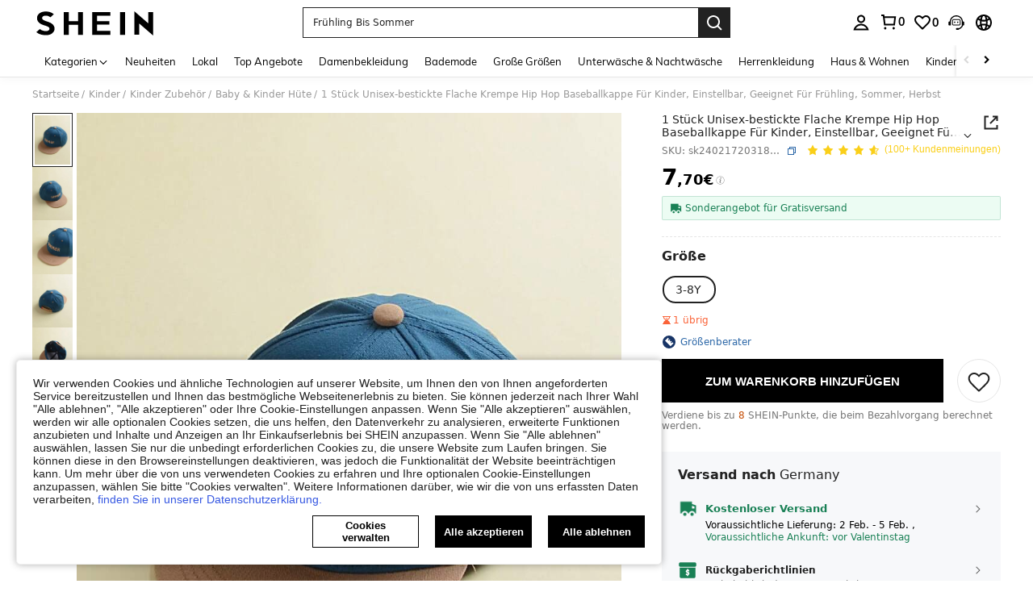

--- FILE ---
content_type: application/javascript
request_url: https://sc.ltwebstatic.com/she_dist/assets/comment-report.01914d6b14669649.js
body_size: 8877
content:
(self.webpackChunkSHEIN_W=self.webpackChunkSHEIN_W||[]).push([[16661],{12141:(e,o,t)=>{"use strict";t.r(o),t.d(o,{default:()=>a});var i=t(655975),r=t.n(i),n=t(687277),l=t.n(n)()(r());l.push([e.id,".email-recommend-input[data-v-76eb4c82]{display:inline-block;position:relative;width:100%;z-index:40}.email-recommend-input .autocomplete-wrap[data-v-76eb4c82]{box-sizing:border-box;color:#222;font-size:13px;list-style:none;max-height:240px;overflow:auto;position:absolute;width:100%;z-index:41}[mir] .email-recommend-input .autocomplete-wrap[data-v-76eb4c82]{background-color:#fff;box-shadow:0 1px 4px 3px rgba(0,0,0,.08);margin-top:4px;padding:8px 0}.email-recommend-input .autocomplete-wrap li[data-v-76eb4c82]{display:flex;display:-ms-flexbox;justify-content:space-between;list-style:none;box-pack:justify;-webkit-align-items:center;-webkit-box-align:center;-moz-box-align:center;-ms-flex-align:center;box-flex:center;align-items:center}[mir] .email-recommend-input .autocomplete-wrap li[data-v-76eb4c82]{background-color:#fff;cursor:pointer;padding:12px 16px}[mir] .email-recommend-input .autocomplete-wrap li[data-v-76eb4c82]:hover{background-color:#f6f6f6}","",{version:3,sources:["webpack://./public/src/pages/detail/main/components/ATF/inner-components/atf-left/customer-reviews/components/comment/comment-report/report/EmailRecommendInput.vue","webpack://./public/src/less/mixins/clamp.less"],names:[],mappings:"AAEA,wCAGE,oBAAA,CAFA,iBAAA,CAGA,UAAA,CAFA,UA4BF,CA9BA,2DAWI,qBAAA,CAOA,UAAA,CADA,cAAA,CAXA,eAAA,CACA,gBAAA,CASA,aAAA,CAPA,iBAAA,CACA,UAAA,CAFA,UAqCJ,CA7CA,iEAeI,qBAAA,CADA,wCAAA,CAFA,cAAA,CACA,aAgCJ,CA7CA,8DCUE,YAAA,CACA,mBAAA,CAqBA,6BAAA,CDZI,eAAA,CCaJ,gBAAA,CAlBA,0BAAA,CACE,wBAAA,CACG,qBAAA,CACA,qBAAA,CACM,eAAA,CACH,kBD2CV,CA/DA,oEAyBM,qBAAA,CADA,cAAA,CAEA,iBAqCN,CApCM,0EACE,wBAsCR",sourcesContent:["@import '~public/src/less/variables.less';@import '~public/src/less/mixins/lib.less';@import '~public/src/less/mixins/grid.less';@import '~public/src/less/mixins/buttons.less';@import '~public/src/less/mixins/clamp.less';@sui_color_brand: #000000;@sui_color_main: #222222;@sui_color_discount: #FA6338;@sui_color_discount_dark: #C44A01;@sui_color_promo: #FA6338;@sui_color_promo_dark: #C44A01;@sui_color_promo_bg: #FFF6F3;@sui_color_highlight: #C44A01;@sui_color_highlight_special: #337EFF;@sui_color_welfare: #FA6338;@sui_color_welfare_dark: #C44A01;@sui_color_welfare_bg: #FFF6F3;@sui_color_honor: #FACF19;@sui_color_safety: #198055;@sui_color_safety_bg: #F5FCFB;@sui_color_new: #3CBD45;@sui_color_link: #2D68A8;@sui_color_note_light_bg: #EFF3F8;@sui_color_flash: #FACF19;@sui_color_guide: #FE3B30;@sui_color_unusual: #BF4123;@sui_color_unusual_bg: #FAF0EE;@sui_color_success: #198055;@sui_color_prompt_unusual: #FFE1DB;@sui_color_prompt_warning: #FFF1D5;@sui_color_prompt_success: #E5F5E6;@sui_color_prompt_common: #D9EAFF;@sui_color_button_stroke_light: #BBBBBB;@sui_color_micro_emphasis: #A86104;@sui_color_micro_emphasis_bg: #FFF8EB;@sui_color_lightgreen: #198055;@sui_color_warning: #EF9B00;@sui_color_black: #000000;@sui_color_black_alpha80: rgba(0,0,0,.8);@sui_color_black_alpha60: rgba(0,0,0,.6);@sui_color_black_alpha30: rgba(0,0,0,.3);@sui_color_black_alpha16: rgba(0,0,0,.16);@sui_color_white: #ffffff;@sui_color_white_alpha80: rgba(255,255,255,.8);@sui_color_white_alpha60: rgba(255,255,255,.6);@sui_color_white_alpha30: rgba(255,255,255,.3);@sui_color_white_alpha96: rgba(255,255,255,.96);@sui_color_gray_dark1: #222222;@sui_color_gray_alpha60: rgba(34,34,34,.6);@sui_color_gray_alpha30: rgba(34,34,34,.3);@sui_color_gray_dark2: #666666;@sui_color_gray_dark3: #767676;@sui_color_gray_light1: #959595;@sui_color_gray_light2: #bbbbbb;@sui_color_gray_light3: #cccccc;@sui_color_gray_weak1: #e5e5e5;@sui_color_gray_weak2: #F6F6F6;@sui_color_gray_weak1a: #F2F2F2;@sui_color_club_rosegold_dark1: #873C00;@sui_color_club_rosegold_dark2: #C96E3F;@sui_color_club_rosegold_dark3: #DA7E50;@sui_color_club_rosegold_dark4: #EAA27E;@sui_color_club_rosegold: #FFBA97;@sui_color_club_rosegold_light1: #FFD8C4;@sui_color_club_rosegold_light2: #FFE2D3;@sui_color_club_gold: #FEECC3;@sui_color_club_black: #161616;@sui_color_club_orange: #FF7F46;\n\n.email-recommend-input {\n  position: relative;\n  z-index: @zindex-dropdown;\n  display: inline-block;\n  width: 100%;\n  .autocomplete-wrap {\n    list-style: none;\n    max-height: 240px;\n    z-index: @zindex-dropdown + 1;\n    position: absolute;\n    width: 100%;\n    box-sizing: border-box;\n    margin-top: 4px;\n    padding: 8px 0;\n    box-shadow: 0px 1px 4px 3px rgba(0,0,0,0.08);\n    background-color: @sui_color_white;\n    overflow: auto;\n    font-size: 13px;\n    color: @sui_color_gray_dark1;\n    li {\n      list-style: none;\n      .flexbox();\n      .space-between();\n      .align-center();\n      cursor: pointer;\n      background-color: @sui_color_white;\n      padding: 12px 16px;\n      &:hover {\n        background-color: @sui_color_gray_weak2;\n      }\n    }\n  }\n}\n",".clamp(@line){\n    overflow: hidden;\n    display: -webkit-box;\n    -webkit-line-clamp: @line;\n    -webkit-box-orient: vertical;\n    word-break: break-all;\n}\n\n// flex布局\n.flexbox() {\n  display: -webkit-box;\n  display: -moz-box;\n  display: flex;\n  display: -ms-flexbox;\n}\n// flex 垂直居中\n.align-center() {\n  -webkit-align-items: center;\n    -webkit-box-align: center;\n       -moz-box-align: center;\n       -ms-flex-align: center;\n             box-flex: center;\n          align-items: center;\n}\n// flex 水平居中\n.pack-center() {\n  -webkit-justify-content: center;\n         -webkit-box-pack: center;\n            -moz-box-pack: center;\n            -ms-flex-pack: center;\n          justify-content: center;\n}\n// 两端对齐\n.space-between() {\n  justify-content: space-between;\n  box-pack: justify;\n}\n"],sourceRoot:""}]);const a=l},67428:(e,o,t)=>{"use strict";t.r(o),t.d(o,{default:()=>a});var i=t(655975),r=t.n(i),n=t(687277),l=t.n(n)()(r());l.push([e.id,"[mir] .comment-report__container .more-btn,[mir] .comment-report__container .tips-content{cursor:pointer}.comment-report__container .tips-content{white-space:nowrap}","",{version:3,sources:["webpack://./public/src/pages/detail/main/components/ATF/inner-components/atf-left/customer-reviews/components/comment/comment-report/index.vue"],names:[],mappings:"AAEA,0FAGI,cAyBJ,CA5BA,yCAMI,kBAyBJ",sourcesContent:["@import '~public/src/less/variables.less';@import '~public/src/less/mixins/lib.less';@import '~public/src/less/mixins/grid.less';@import '~public/src/less/mixins/buttons.less';@import '~public/src/less/mixins/clamp.less';@sui_color_brand: #000000;@sui_color_main: #222222;@sui_color_discount: #FA6338;@sui_color_discount_dark: #C44A01;@sui_color_promo: #FA6338;@sui_color_promo_dark: #C44A01;@sui_color_promo_bg: #FFF6F3;@sui_color_highlight: #C44A01;@sui_color_highlight_special: #337EFF;@sui_color_welfare: #FA6338;@sui_color_welfare_dark: #C44A01;@sui_color_welfare_bg: #FFF6F3;@sui_color_honor: #FACF19;@sui_color_safety: #198055;@sui_color_safety_bg: #F5FCFB;@sui_color_new: #3CBD45;@sui_color_link: #2D68A8;@sui_color_note_light_bg: #EFF3F8;@sui_color_flash: #FACF19;@sui_color_guide: #FE3B30;@sui_color_unusual: #BF4123;@sui_color_unusual_bg: #FAF0EE;@sui_color_success: #198055;@sui_color_prompt_unusual: #FFE1DB;@sui_color_prompt_warning: #FFF1D5;@sui_color_prompt_success: #E5F5E6;@sui_color_prompt_common: #D9EAFF;@sui_color_button_stroke_light: #BBBBBB;@sui_color_micro_emphasis: #A86104;@sui_color_micro_emphasis_bg: #FFF8EB;@sui_color_lightgreen: #198055;@sui_color_warning: #EF9B00;@sui_color_black: #000000;@sui_color_black_alpha80: rgba(0,0,0,.8);@sui_color_black_alpha60: rgba(0,0,0,.6);@sui_color_black_alpha30: rgba(0,0,0,.3);@sui_color_black_alpha16: rgba(0,0,0,.16);@sui_color_white: #ffffff;@sui_color_white_alpha80: rgba(255,255,255,.8);@sui_color_white_alpha60: rgba(255,255,255,.6);@sui_color_white_alpha30: rgba(255,255,255,.3);@sui_color_white_alpha96: rgba(255,255,255,.96);@sui_color_gray_dark1: #222222;@sui_color_gray_alpha60: rgba(34,34,34,.6);@sui_color_gray_alpha30: rgba(34,34,34,.3);@sui_color_gray_dark2: #666666;@sui_color_gray_dark3: #767676;@sui_color_gray_light1: #959595;@sui_color_gray_light2: #bbbbbb;@sui_color_gray_light3: #cccccc;@sui_color_gray_weak1: #e5e5e5;@sui_color_gray_weak2: #F6F6F6;@sui_color_gray_weak1a: #F2F2F2;@sui_color_club_rosegold_dark1: #873C00;@sui_color_club_rosegold_dark2: #C96E3F;@sui_color_club_rosegold_dark3: #DA7E50;@sui_color_club_rosegold_dark4: #EAA27E;@sui_color_club_rosegold: #FFBA97;@sui_color_club_rosegold_light1: #FFD8C4;@sui_color_club_rosegold_light2: #FFE2D3;@sui_color_club_gold: #FEECC3;@sui_color_club_black: #161616;@sui_color_club_orange: #FF7F46;\n\n.comment-report__container {\n  .tips-content,\n  .more-btn {\n    cursor: pointer;\n  }\n  .tips-content {\n    white-space: nowrap;\n  }\n}\n"],sourceRoot:""}]);const a=l},106687:(e,o,t)=>{"use strict";t.r(o),t.d(o,{default:()=>ee});var i=t(274061);var r=t(644503);const n={class:"content"};var l=t(346443),a=t(383112),s=t(632079),c=t(665640);const p={commentId:"",skc:"",isFree:!1,callbacks:{submit:()=>{}}},_={name:"CommentReport",props:{language:{type:Object,default:()=>({})},options:{type:Array,default:()=>[]}},data:()=>({config:{},visible:!1,selectValue:""}),methods:{open(e){e.comment_id?(this.config=Object.assign({},p,e),(0,s.isLogin)()?this.visible=!0:this.config.show_login_modal({callback:()=>this.visible=!0})):c.error("缺少商品评论 comment_id!")},submit(){const{selectValue:e}=this;this.reportHandle(e)},closeHandle(){this.selectValue=""},async reportHandle(e){const{comment_id:o,skc:t,isFree:i,isOutStoreReview:r}=this.config,n=r?"storeComment":i?"free":"comment",s=await(0,a.A)({url:"/api/comment/report/update",params:{comment_id:o,reason:e,type:n,skc:t}}),c=this.getMessage(+s.code);(0,l.L)(c),this.visible=!1,this.config.callbacks.submit({comment_id:o,reason:e})},getMessage(e){switch(e){case 0:return{type:"success",message:this.language.SHEIN_KEY_PC_21454};case 402028:case 200745:return{type:"error",message:this.language.SHEIN_KEY_PC_21455};case 200746:case 402029:return{type:"error",message:this.language.SHEIN_KEY_PC_22557};default:return{type:"error",message:this.language.SHEIN_KEY_PC_22449}}}}};t(516479);var u=t(196957);const A=(0,u.A)(_,[["render",function(e,o,t,r,l,a){const s=(0,i.resolveComponent)("s-radio"),c=(0,i.resolveComponent)("s-radio-group"),p=(0,i.resolveComponent)("s-button"),_=(0,i.resolveComponent)("s-dialog");return(0,i.openBlock)(),(0,i.createBlock)(_,{visible:l.visible,"onUpdate:visible":o[1]||(o[1]=e=>l.visible=e),type:"W480","show-close":!0,onClosed:a.closeHandle},{title:(0,i.withCtx)((()=>[(0,i.createTextVNode)((0,i.toDisplayString)(t.language.SHEIN_KEY_PC_21452),1)])),subtitle:(0,i.withCtx)((()=>[(0,i.createTextVNode)((0,i.toDisplayString)(t.language.SHEIN_KEY_PC_21453),1)])),default:(0,i.withCtx)((()=>[(0,i.createElementVNode)("div",n,[(0,i.createVNode)(c,{modelValue:l.selectValue,"onUpdate:modelValue":o[0]||(o[0]=e=>l.selectValue=e),class:"select-list"},{default:(0,i.withCtx)((()=>[((0,i.openBlock)(!0),(0,i.createElementBlock)(i.Fragment,null,(0,i.renderList)(t.options,((e,o)=>((0,i.openBlock)(),(0,i.createElementBlock)("div",{key:o,class:"select-list__item"},[(0,i.createVNode)(s,{label:o+1,"reverse-select":!0},{default:(0,i.withCtx)((()=>[(0,i.createTextVNode)((0,i.toDisplayString)(e),1)])),_:2},1032,["label"])])))),128))])),_:1},8,["modelValue"]),(0,i.createVNode)(p,{class:"btn",type:["primary","H44PX"],disabled:!l.selectValue,width:"240px",onClick:a.submit},{default:(0,i.withCtx)((()=>[(0,i.createTextVNode)((0,i.toDisplayString)(t.language.SHEIN_KEY_PC_21451),1)])),_:1},8,["disabled","onClick"])])])),_:1},8,["visible","onClosed"])}],["__file","Report.vue"]]),d={class:"report-dsa-content"},m={class:"productShippingReport__ProhibitedGoods"},g={class:"productShippingReport__subtitle"},h=(0,i.createElementVNode)("span",{class:"productShippingReport__subtitle-required"}," *",-1),b={class:"productShippingReport__subtitle"},C=(0,i.createElementVNode)("span",{class:"productShippingReport__subtitle-required"}," *",-1),x={class:"productShippingReport__content-explain"},f={class:"productShippingReport__subtitle"},E=(0,i.createElementVNode)("span",{class:"productShippingReport__subtitle-required"}," *",-1),B={class:"productShippingReport__confirm"},w={class:"productShippingReport__confirm-checkbox"},F=["innerHTML"],k={key:0,class:"productShippingReport__agree-warn productShippingReport__subtitle-warn"},y={class:"button-wrapper"};var S=t(229093),v=t.n(S);const I={ref:"emailRecommendInput",class:"email-recommend-input"},D={class:"autocomplete-wrap"},N=["onClick"];var R=t(990347),V=t(14985),z=t(247225);const P=["gmail.com","hotmail.com","yahoo.es","hotmail.es","yahoo.com","telefonica.net","outlook.com","msn.com","live.com","icloud.com"],H={name:"EmailRecommendInput",components:{SInput:V.y,ClientOnly:z.Y},props:{value:{type:String,default:""},ariaLabel:{type:String,default:""},forbiddenRecommend:{type:Boolean,default:!1},inputPlaceholder:{type:String,default:""}},data(){return{inputValue:this.value,show6:!1,isFocus:!1,isLoadEmailList:!1}},computed:{recommendEmailList:{set(){},get(){const{isFocus:e,inputValue:o="",forbiddenRecommend:t}=this;if(!e||!o||t)return[];const i=o.match(/(.*)@(.*)/);return P.find((e=>e===(null==i?void 0:i[2])))?[]:!i||null!=i&&i[1]?P.map((e=>i?0===e.indexOf(null==i?void 0:i[2])&&`${i[1]}@${e}`:`${o}@${e}`)).filter(Boolean):[]}}},watch:{inputValue(){this.$emit("update:modelValue",this.inputValue)},recommendEmailList(e,o){null==e||!e.length||null!=o&&o.length||R.J.triggerNotice({daId:"2-7-92"})}},mounted(){document.body.addEventListener("click",this.handleBlurListner),setTimeout((()=>{this.isLoadEmailList=!0}),200)},beforeUnmount(){document.body.removeEventListener("click",this.handleBlurListner)},methods:{handleBlurListner(e){const o=e.target||null;this.isFocus&&!this.$refs.emailRecommendInput.contains(o)&&(this.isFocus=!1,this.$emit("blur"))},handleClick(){this.$emit("click")},handleFocus(){this.isLoadEmailList=!0,this.isFocus=!0,this.$emit("focus")},handleInput(e){this.isLoadEmailList=!0,this.$emit("update:modelValue",e)},handleSelect(e=""){R.J.triggerNotice({daId:"2-7-93",extraData:{suffix:null==e?void 0:e.replace(/.*@/,"")}}),e&&(this.isFocus=!1,this.$emit("update:modelValue",e))},handleKeyDownEnter(){this.$emit("key-down-enter")}},emits:["key-down-enter","update:modelValue","blur","focus","click"]};t(660770);const K=(0,u.A)(H,[["render",function(e,o,t,r,n,l){const a=(0,i.resolveComponent)("s-input"),s=(0,i.resolveComponent)("ClientOnly");return(0,i.openBlock)(),(0,i.createElementBlock)("div",I,[(0,i.createVNode)(a,(0,i.mergeProps)({modelValue:n.inputValue,"onUpdate:modelValue":o[0]||(o[0]=e=>n.inputValue=e),modelModifiers:{trim:!0}},e.$attrs,{clearable:!0,"aria-label":t.ariaLabel,placeholder:t.inputPlaceholder,onClick:l.handleClick,onFocus:l.handleFocus,onInput:l.handleInput,onKeyDownEnter:l.handleKeyDownEnter}),{default:(0,i.withCtx)((()=>[(0,i.createTextVNode)((0,i.toDisplayString)(e.$slots.default),1)])),_:1},16,["modelValue","aria-label","placeholder","onClick","onFocus","onInput","onKeyDownEnter"]),(0,i.createVNode)(s,null,{default:(0,i.withCtx)((()=>[n.isLoadEmailList?((0,i.openBlock)(),(0,i.createBlock)(i.Transition,{key:0,name:"sui-animation__selectmenu",persisted:""},{default:(0,i.withCtx)((()=>[(0,i.withDirectives)((0,i.createElementVNode)("ul",D,[((0,i.openBlock)(!0),(0,i.createElementBlock)(i.Fragment,null,(0,i.renderList)(l.recommendEmailList,((e,o)=>((0,i.openBlock)(),(0,i.createElementBlock)("li",{key:`${e}__${o}`,onClick:o=>l.handleSelect(e)},(0,i.toDisplayString)(e),9,N)))),128))],512),[[i.vShow,!!l.recommendEmailList.length]])])),_:1})):(0,i.createCommentVNode)("v-if",!0)])),_:1})],512)}],["__scopeId","data-v-76eb4c82"],["__file","EmailRecommendInput.vue"]]);var T=t(202353),Y=t(583579),L=t(992483),W=t(92525),M=t(665640);const O={commentId:"",skc:"",isFree:!1,callbacks:{submit:()=>{}}},G={name:"CommentReportDsa",components:{EmailRecommendInput:K,Icon:L.A},props:{language:{type:Object,default:()=>({})}},data:()=>({config:{},visible:!1,formData:{radio:"",reason:"",email:"",agree:!1},showRadioWarn:!1,showAgreeWarn:!1,showReasonWarn:!1,showEmailWarn:!1}),computed:{radioErrorText:()=>"please select the type",policyText(){return(0,Y.v)(`<span class="policy" onclick="REPORT__POLICY__CLICK(event)">${this.language.SHEIN_KEY_PC_32242}</span>`,this.language.SHEIN_KEY_PC_32241)},errorEmailText(){var e;return v()(e=this.formData.email).call(e)?this.language.SHEIN_KEY_PC_32212:this.language.SHEIN_KEY_PC_32211},options(){return[{label:this.language.SHEIN_KEY_PC_22442,value:19},{label:this.language.SHEIN_KEY_PC_22444,value:20},{label:this.language.SHEIN_KEY_PC_22446,value:21},{label:this.language.SHEIN_KEY_PC_22447,value:22},{label:this.language.SHEIN_KEY_PC_22443,value:23},{label:this.language.SHEIN_KEY_PC_22445,value:24}]}},watch:{"formData.reason"(){this.showReasonWarn&&this.formData.reason.length>=30&&(this.showReasonWarn=!1)},"formData.agree"(e){e&&(this.showAgreeWarn=!1)},"formData.email"(e){null!=e&&v()(e).call(e)&&(this.showEmailWarn=!1)}},async created(){window.REPORT__POLICY__CLICK=e=>{e.preventDefault(),e.stopPropagation(),window.open(`${gbCommonInfo.host}/Privacy-Center-a-282.html`)},this.formData.email=this.cacheEmail=await W.default.get({key:"userinfo_email",actionType:"dsaReport"})||""},methods:{open(e){e.comment_id?(this.config=Object.assign({},O,e),this.visible=!0):M.error("缺少商品评论 comment_id!")},submit(){this.reportHandle()},closeHandle(){this.formData={radio:"",reason:"",email:this.cacheEmail,agree:!1},this.showReasonWarn=!1,this.showEmailWarn=!1,this.showRadioWarn=!1,this.showAgreeWarn=!1},async reportHandle(){var e,o;if(this.formData.radio||(this.showRadioWarn=!0),(!this.formData.reason||this.formData.reason.length<30)&&(this.showReasonWarn=!0),v()(e=this.formData.email).call(e)&&(0,T.Vd)({email:this.formData.email})||(this.showEmailWarn=!0),this.showRadioWarn||this.showReasonWarn||this.showEmailWarn)return;if(!this.formData.agree)return void(this.showAgreeWarn=!0);const{comment_id:t,isOutStoreReview:i,reportMemberId:r}=this.config,n={reportSource:1,reportEntity:t,themesId:this.formData.radio,reportDesc:this.formData.reason,email:this.formData.email,commentSource:i?1:0,brandId:"shein"===(null===(o=gbCommonInfo)||void 0===o?void 0:o.WEB_CLIENT)?7:9,reportMemberId:r};0===+(await(0,a.A)({method:"POST",url:"/api/productInfo/report/add",data:n})).code?(0,l.L)(this.language.SHEIN_KEY_PC_21454):(0,l.L)("ERROR"),this.visible=!1,this.config.callbacks.submit({comment_id:t,reason:this.formData.reason})},clickConfirmRadio(){this.formData.agree=!this.formData.agree},formReasonBlur(){this.showReasonWarn=this.formData.reason.length<30},handleRadioChange(e){e&&(this.showRadioWarn=!1)},handleEmailBlur(){var e;null!==(e=this.formData.email)&&void 0!==e&&v()(e).call(e)||(this.showEmailWarn=!0)},handleEmailFocus(){this.showEmailWarn=!1}}};t(118872);const U=(0,u.A)(G,[["render",function(e,o,t,r,n,l){const a=(0,i.resolveComponent)("s-radio"),s=(0,i.resolveComponent)("s-radio-group"),c=(0,i.resolveComponent)("s-input"),p=(0,i.resolveComponent)("EmailRecommendInput"),_=(0,i.resolveComponent)("Icon"),u=(0,i.resolveComponent)("s-button"),A=(0,i.resolveComponent)("s-dialog");return(0,i.openBlock)(),(0,i.createBlock)(A,{visible:n.visible,"onUpdate:visible":o[4]||(o[4]=e=>n.visible=e),type:"W720","show-close":!0,onClosed:l.closeHandle},{title:(0,i.withCtx)((()=>[(0,i.createTextVNode)((0,i.toDisplayString)(t.language.SHEIN_KEY_PC_21452),1)])),subtitle:(0,i.withCtx)((()=>[(0,i.createTextVNode)((0,i.toDisplayString)(t.language.SHEIN_KEY_PC_21453),1)])),default:(0,i.withCtx)((()=>[(0,i.createElementVNode)("div",d,[(0,i.createElementVNode)("div",m,[(0,i.createElementVNode)("div",g,[(0,i.createTextVNode)((0,i.toDisplayString)(t.language.SHEIN_KEY_PC_28983)+" ",1),h,(0,i.withDirectives)((0,i.createElementVNode)("span",{class:"productShippingReport__subtitle-warn"},"  "+(0,i.toDisplayString)(l.radioErrorText),513),[[i.vShow,n.showRadioWarn]])]),(0,i.createVNode)(s,{modelValue:n.formData.radio,"onUpdate:modelValue":o[0]||(o[0]=e=>n.formData.radio=e),class:"select-list",onChange:l.handleRadioChange},{default:(0,i.withCtx)((()=>[((0,i.openBlock)(!0),(0,i.createElementBlock)(i.Fragment,null,(0,i.renderList)(l.options,(e=>((0,i.openBlock)(),(0,i.createElementBlock)("div",{key:e.value,class:"select-list__item"},[(0,i.createVNode)(a,{label:e.value},{default:(0,i.withCtx)((()=>[(0,i.createTextVNode)((0,i.toDisplayString)(e.label),1)])),_:2},1032,["label"])])))),128))])),_:1},8,["modelValue","onChange"]),(0,i.createElementVNode)("div",b,[(0,i.createTextVNode)((0,i.toDisplayString)(t.language.SHEIN_KEY_PC_29004)+" ",1),C,(0,i.withDirectives)((0,i.createElementVNode)("span",{class:"productShippingReport__subtitle-warn"},"  "+(0,i.toDisplayString)(t.language.SHEIN_KEY_PC_29006),513),[[i.vShow,n.showReasonWarn]]),(0,i.createElementVNode)("p",x,(0,i.toDisplayString)(t.language.SHEIN_KEY_PC_32209),1)]),(0,i.createVNode)(c,{modelValue:n.formData.reason,"onUpdate:modelValue":o[1]||(o[1]=e=>n.formData.reason=e),class:"productShippingReport__ProhibitedGoods-textarea",placeholder:t.language.SHEIN_KEY_PC_29005,type:"textarea",maxlength:2e3,"show-word-limit":"","suffix-icon":"",onBlur:l.formReasonBlur},null,8,["modelValue","placeholder","onBlur"]),(0,i.createElementVNode)("p",f,[(0,i.createTextVNode)((0,i.toDisplayString)(t.language.SHEIN_KEY_PC_32210)+" ",1),E,(0,i.withDirectives)((0,i.createElementVNode)("span",{class:"productShippingReport__subtitle-warn"},"  "+(0,i.toDisplayString)(l.errorEmailText),513),[[i.vShow,n.showEmailWarn]])]),(0,i.createVNode)(p,{modelValue:n.formData.email,"onUpdate:modelValue":o[2]||(o[2]=e=>n.formData.email=e),modelModifiers:{trim:!0},clearable:!0,style:{"margin-bottom":"12px"},onBlur:l.handleEmailBlur,onFocus:l.handleEmailFocus},null,8,["modelValue","onBlur","onFocus"])]),(0,i.createElementVNode)("div",B,[(0,i.createElementVNode)("div",{class:"productShippingReport__confirm-radio",onClick:o[3]||(o[3]=(...e)=>l.clickConfirmRadio&&l.clickConfirmRadio(...e))},[(0,i.createElementVNode)("div",w,[n.formData.agree?((0,i.openBlock)(),(0,i.createBlock)(_,{key:0,name:"sui_icon_select_selected_20px",size:"20px",color:"#222"})):(0,i.createCommentVNode)("v-if",!0)]),(0,i.createElementVNode)("div",{class:"productShippingReport__confirm-text",innerHTML:l.policyText},null,8,F)]),n.showAgreeWarn?((0,i.openBlock)(),(0,i.createElementBlock)("div",k,(0,i.toDisplayString)(t.language.SHEIN_KEY_PC_32412||"Please agree the statement"),1)):(0,i.createCommentVNode)("v-if",!0)]),(0,i.createElementVNode)("div",y,[(0,i.createVNode)(u,{class:"btn",type:["primary","H44PX"],width:"240px",onClick:l.submit},{default:(0,i.withCtx)((()=>[(0,i.createTextVNode)((0,i.toDisplayString)(t.language.SHEIN_KEY_PC_21451),1)])),_:1},8,["onClick"])])])])),_:1},8,["visible","onClosed"])}],["__file","DsaReport.vue"]]);var q=t(152365);let J=null,$=null;const j={open:({config:e,props:o})=>{var t,r;const n=["eur","euqs","fr","de","it","es","nl","pl","pt","roe","es","se","uk"].includes(null===(t=gbCommonInfo)||void 0===t?void 0:t.SiteUID)&&!(null!=e&&e.isFree)&&"shein"===(null===(r=gbCommonInfo)||void 0===r?void 0:r.WEB_CLIENT);if(J&&!n)return J.open(e);if($&&n)return $.open(e);const l=(0,i.createApp)(n?U:A,o);(0,q.o)(l);const a=document.createElement("div");document.body.appendChild(a);const s=l.mount(a);s.open(e),n?$=s:J=s}};var Q=t(177478);R.J.addSubscriber({modulecode:"2-20"});const{lang:X}=gbCommonInfo,Z={name:"CommentReport",components:{Icon:L.A},props:{commentId:{type:String,default:""},isOutStoreReview:{type:Boolean,default:!1},skc:{type:String,default:""},isFree:{type:Boolean,default:!1},title:{type:String,default:""},position:{type:String,default:"top-end"},analysis:{type:Object,default:()=>({activity_from:"",location:""})},appendToBody:{type:Boolean,default:!1},closeModal:{type:Function,default:null},reportMemberId:{type:[String,Number],default:""}},data:()=>({showTips:!1,timer:null,language:{},options:[]}),mounted(){this.fetchLanguage()},methods:(0,r.A)((0,r.A)({},(0,Q.i0)("Common",["show_login_modal"])),{},{fetchLanguage(){const e=sessionStorage.getItem(`${X}_COMMENT_REPORT_LANGUAGE`);e?this.setData(JSON.parse(e)):(0,a.A)({url:"/api/common/language/get",params:{page:"comment_report"}}).then((({language:e})=>{this.setData(e);try{sessionStorage.setItem(`${X}_COMMENT_REPORT_LANGUAGE`,JSON.stringify(e))}catch(e){}}))},setData(e){this.language=e,this.options=[e.SHEIN_KEY_PC_22442,e.SHEIN_KEY_PC_22444,e.SHEIN_KEY_PC_22446,e.SHEIN_KEY_PC_22447,e.SHEIN_KEY_PC_22443,e.SHEIN_KEY_PC_22445]},reportClick(){const{commentId:e="",skc:o="",isFree:t,options:i,language:r,isOutStoreReview:n,reportMemberId:l,show_login_modal:a}=this,s={options:i,language:r};j.open({props:s,config:{skc:o,isFree:t,comment_id:e,isOutStoreReview:n,show_login_modal:a,callbacks:{submit:({comment_id:e,reason:o})=>{this.$emit("reportSubmit",{comment_id:e,reason:o}),R.J.triggerNotice({daId:"2-20-2",extraData:{id:e,reason:o,location:this.analysis.location}})},closeModal:this.closeModal},reportMemberId:l}}),this.$emit("reportClick",{comment_id:e}),this.showTips=!1;const c={activity_from:this.analysis.activity_from};"store_reviews"===this.analysis.activity_from&&(c.review_id=e),R.J.triggerNotice({daId:"2-20-1",extraData:c})},updateTips(){this.showTips=!0,this.setTimer()},setTimer(e){if(this.timer&&clearTimeout(this.timer),e)return!1;this.timer=setTimeout((()=>{this.showTips=!1}),3e3)}}),emits:["reportSubmit","reportClick"]};t(721785);const ee=(0,u.A)(Z,[["render",function(e,o,t,r,n,l){const a=(0,i.resolveComponent)("Icon"),s=(0,i.resolveComponent)("s-popover");return(0,i.openBlock)(),(0,i.createBlock)(s,{modelValue:n.showTips,"onUpdate:modelValue":o[2]||(o[2]=e=>n.showTips=e),theme:"light",placemen:t.position,"append-to-body":t.appendToBody,"hide-close-icon":!0,trigger:"unset",class:"comment-report__container"},{reference:(0,i.withCtx)((()=>[(0,i.createElementVNode)("div",{class:"more-btn",onClick:o[1]||(o[1]=(...e)=>l.updateTips&&l.updateTips(...e))},[(0,i.createVNode)(a,{name:"sui_icon_more_24px",size:"24px"})])])),default:(0,i.withCtx)((()=>[(0,i.createElementVNode)("div",{class:"tips-content",onClick:o[0]||(o[0]=(...e)=>l.reportClick&&l.reportClick(...e))},(0,i.toDisplayString)(n.language.SHEIN_KEY_PC_21452),1)])),_:1},8,["modelValue","placemen","append-to-body"])}],["__file","index.vue"]])},118872:(e,o,t)=>{var i=t(130371);i.__esModule&&(i=i.default),"string"==typeof i&&(i=[[e.id,i,""]]),i.locals&&(e.exports=i.locals);(0,t(474424).A)("338a24a0",i,!0,{})},130371:(e,o,t)=>{"use strict";t.r(o),t.d(o,{default:()=>a});var i=t(655975),r=t.n(i),n=t(687277),l=t.n(n)()(r());l.push([e.id,"[mir] .report-dsa-content{margin-top:10px}.report-dsa-content .select-list{width:100%}[mir] .report-dsa-content .select-list{margin-bottom:24px}.report-dsa-content .select-list__item{align-items:center;box-sizing:border-box;display:inline-flex;font-size:14px;font-weight:400;height:48px;width:100%}[mir] .report-dsa-content .select-list__item{background:#f6f6f6;margin-bottom:8px;padding:0 16px}[mir] .report-dsa-content .select-list__item:last-child{margin-bottom:0}.report-dsa-content .select-list__item .sui-radio__label{font-size:14px!important;white-space:pre-wrap;word-wrap:break-word;box-sizing:border-box}[mir] .report-dsa-content .btn{margin-top:32px}.report-dsa-content .button-wrapper{display:flex;justify-content:center}.report-dsa-content .productShippingReport{align-items:center;display:flex;flex-direction:column}.report-dsa-content .productShippingReport__close{position:absolute;top:7px}[mir] .report-dsa-content .productShippingReport__close{cursor:pointer}[mir=ltr] .report-dsa-content .productShippingReport__close{right:7px}[mir=rtl] .report-dsa-content .productShippingReport__close{left:7px}.report-dsa-content .productShippingReport__title{color:#222;font-size:20px;font-weight:900;letter-spacing:0;line-height:28px}[mir] .report-dsa-content .productShippingReport__title{margin-bottom:32px}[mir=ltr] .report-dsa-content .productShippingReport__title{text-align:left}[mir=rtl] .report-dsa-content .productShippingReport__title{text-align:right}.report-dsa-content .productShippingReport__subtitle{font-family:Arial;font-size:14px;font-weight:700;letter-spacing:0;line-height:16px}[mir] .report-dsa-content .productShippingReport__subtitle{margin-bottom:16px}[mir=ltr] .report-dsa-content .productShippingReport__subtitle{text-align:left}[mir=rtl] .report-dsa-content .productShippingReport__subtitle{text-align:right}.report-dsa-content .productShippingReport__subtitle-required{color:#c44a01}.report-dsa-content .productShippingReport__subtitle-warn{color:#d53333;font-size:13px;font-weight:400;letter-spacing:0;line-height:15px}[mir=ltr] .report-dsa-content .productShippingReport__subtitle-warn{text-align:left}[mir=rtl] .report-dsa-content .productShippingReport__subtitle-warn{text-align:right}.report-dsa-content .productShippingReport__content-explain{color:#959595;font-size:12px;font-weight:400}[mir] .report-dsa-content .productShippingReport__content-explain{margin-top:4px}.report-dsa-content .productShippingReport__FraudulentSellers{width:100%}[mir] .report-dsa-content .productShippingReport__FraudulentSellers{margin-bottom:24px}.report-dsa-content .productShippingReport__FraudulentSellers-popContent{display:flex;flex-direction:column;gap:16px}.report-dsa-content .productShippingReport__FraudulentSellers-popContentItem>p:first-child{color:#222;font-size:12px;font-weight:700;line-height:14px}[mir] .report-dsa-content .productShippingReport__FraudulentSellers-popContentItem>p:first-child{margin-bottom:4px}.report-dsa-content .productShippingReport__FraudulentSellers-popContentItem>p:nth-child(2){color:#666;font-size:12px;line-height:14px}.report-dsa-content .productShippingReport__FraudulentSellers-radios{display:flex;flex-direction:column;gap:16px}.report-dsa-content .productShippingReport__ProhibitedGoods{width:100%}[mir] .report-dsa-content .productShippingReport__ProhibitedGoods{margin-top:20px}.report-dsa-content .productShippingReport__ProhibitedGoods .sui-textarea__num{bottom:30px;color:#767676;font-size:12px;font-weight:400;letter-spacing:0;line-height:14px}[mir=ltr] .report-dsa-content .productShippingReport__ProhibitedGoods .sui-textarea__num{right:10px;text-align:right}[mir=rtl] .report-dsa-content .productShippingReport__ProhibitedGoods .sui-textarea__num{left:10px;text-align:left}.report-dsa-content .productShippingReport__ProhibitedGoods-textarea{font-size:13px;height:79px;min-height:79px!important;resize:vertical}[mir] .report-dsa-content .productShippingReport__ProhibitedGoods-textarea{margin-bottom:24px}.report-dsa-content .productShippingReport__desc{position:relative;width:100%}[mir] .report-dsa-content .productShippingReport__desc{margin-top:8px;padding:0 18px}.report-dsa-content .productShippingReport__desc-title{box-sizing:border-box;font-size:13px;font-weight:400;letter-spacing:0;line-height:15px;position:absolute;top:1px;width:calc(100% - 54px);z-index:1}[mir] .report-dsa-content .productShippingReport__desc-title{background:#fff}[mir=ltr] .report-dsa-content .productShippingReport__desc-title{left:27px;padding:10px 10px 0 4px;text-align:left}[mir=rtl] .report-dsa-content .productShippingReport__desc-title{padding:10px 4px 0 10px;right:27px;text-align:right}.report-dsa-content .productShippingReport__desc-input{font-size:14px}.report-dsa-content .productShippingReport__confirm{align-items:center;display:flex;flex-direction:column}.report-dsa-content .productShippingReport__confirm-radio{align-items:center;display:flex}[mir] .report-dsa-content .productShippingReport__confirm-radio{cursor:pointer;margin-bottom:4px}[mir] .report-dsa-content .productShippingReport__agree-warn{margin-bottom:10px;text-align:center}.report-dsa-content .productShippingReport__confirm-checkbox{align-items:center;display:flex;flex-shrink:0;height:16px;justify-content:center;width:16px}[mir] .report-dsa-content .productShippingReport__confirm-checkbox{border:1.5px solid #bbb;border-radius:16px}[mir=ltr] .report-dsa-content .productShippingReport__confirm-checkbox{margin-right:8px}[mir=rtl] .report-dsa-content .productShippingReport__confirm-checkbox{margin-left:8px}.report-dsa-content .productShippingReport__confirm-text{color:#767676;font-size:12px;font-weight:400;letter-spacing:0;line-height:14px}[mir=ltr] .report-dsa-content .productShippingReport__confirm-text{text-align:left}[mir=rtl] .report-dsa-content .productShippingReport__confirm-text{text-align:right}.report-dsa-content .productShippingReport__confirm-text .policy{color:#2d68a8;-webkit-text-decoration-line:underline;text-decoration-line:underline}","",{version:3,sources:["webpack://./public/src/pages/detail/main/components/ATF/inner-components/atf-left/customer-reviews/components/comment/comment-report/report/DsaReport.vue"],names:[],mappings:"AAEA,0BACE,eA0BF,CA3BA,iCAGI,UA4BJ,CA/BA,uCAII,kBA2BJ,CA/BA,uCAaI,kBAAA,CAGA,qBAAA,CATA,mBAAA,CAKA,cAAA,CADA,eAAA,CAHA,WAAA,CACA,UAkCJ,CA3CA,6CAcI,kBAAA,CACA,iBAAA,CALA,cAiCJ,CA1BI,wDACE,eA4BN,CA9CA,yDAqBM,wBAAA,CACA,oBAAA,CACA,oBAAA,CACA,qBA6BN,CArDA,+BA4BI,eA4BJ,CAxDA,oCA+BI,YAAA,CACA,sBA4BJ,CA5DA,2CAsCI,kBAAA,CAFA,YAAA,CACA,qBA4BJ,CA1BI,kDACE,iBAAA,CAEA,OA6BN,CAhCI,wDAIE,cA4BN,CAhCI,4DAEE,SA8BN,CAhCI,4DAEE,QA8BN,CA1BI,kDAME,UAAA,CALA,cAAA,CACA,eAAA,CAEA,gBAAA,CADA,gBAgCN,CAnCI,wDAOE,kBA4BN,CAnCI,4DAKE,eA8BN,CAnCI,4DAKE,gBA8BN,CA1BI,qDAEE,iBAAA,CACA,cAAA,CACA,eAAA,CAEA,gBAAA,CADA,gBA8BN,CAnCI,2DACE,kBAkCN,CAnCI,+DAOE,eA4BN,CAnCI,+DAOE,gBA4BN,CA1BI,8DACE,aA4BN,CA1BI,0DACE,aAAA,CACA,cAAA,CACA,eAAA,CAEA,gBAAA,CADA,gBA8BN,CAlCI,oEAME,eA4BN,CAlCI,oEAME,gBA4BN,CAzBI,4DAGE,aAAA,CADA,cAAA,CADA,eA8BN,CA/BI,kEAIE,cA2BN,CAxBI,8DACE,UA2BN,CA5BI,oEAEE,kBA0BN,CAxBI,yEACE,YAAA,CACA,qBAAA,CACA,QA0BN,CAvBM,2FAGE,UAAA,CAFA,cAAA,CAGA,eAAA,CAFA,gBA4BR,CA9BM,iGAKE,iBAyBR,CAvBM,4FAGE,UAAA,CAFA,cAAA,CACA,gBA0BR,CAtBI,qEACE,YAAA,CACA,qBAAA,CACA,QAwBN,CArBI,4DACE,UAwBN,CAzBI,kEAEE,eAuBN,CAzBI,+EAII,WAAA,CAOA,aAAA,CALA,cAAA,CACA,eAAA,CAEA,gBAAA,CADA,gBA2BR,CAnCI,yFAKI,UAAA,CAKA,gBAyBR,CAnCI,yFAKI,SAAA,CAKA,eAyBR,CArBI,qEAKE,cAAA,CAJA,WAAA,CACA,yBAAA,CACA,eAyBN,CA5BI,2EAIE,kBAwBN,CApBI,iDAIE,iBAAA,CAHA,UAyBN,CA1BI,uDAGE,cAAA,CADA,cAwBN,CApBI,uDAYE,qBAAA,CANA,cAAA,CACA,eAAA,CAEA,gBAAA,CADA,gBAAA,CAPA,iBAAA,CAEA,OAAA,CAEA,uBAAA,CAHA,SAiCN,CAnCI,6DAaE,eAsBN,CAnCI,iEAIE,SAAA,CAOA,uBAAA,CADA,eAyBN,CAnCI,iEAWE,uBAAA,CAPA,UAAA,CAMA,gBAyBN,CApBI,uDACE,cAsBN,CAlBI,oDAGE,kBAAA,CAFA,YAAA,CACA,qBAqBN,CAjBI,0DAGE,kBAAA,CADA,YAqBN,CAvBI,gEAIE,cAAA,CAHA,iBAsBN,CAjBI,6DAEE,kBAAA,CADA,iBAoBN,CAjBI,6DAGE,kBAAA,CAFA,YAAA,CAQA,aAAA,CAJA,WAAA,CAHA,sBAAA,CAEA,UAwBN,CA5BI,mEAME,uBAAA,CACA,kBAqBN,CA5BI,uEAQE,gBAoBN,CA5BI,uEAQE,eAoBN,CAjBI,yDAME,aAAA,CALA,cAAA,CACA,eAAA,CAEA,gBAAA,CADA,gBAsBN,CAzBI,mEAKE,eAoBN,CAzBI,mEAKE,gBAoBN,CAzBI,iEAQI,aAAA,CACA,sCAAA,CAAA,8BAoBR",sourcesContent:["@import '~public/src/less/variables.less';@import '~public/src/less/mixins/lib.less';@import '~public/src/less/mixins/grid.less';@import '~public/src/less/mixins/buttons.less';@import '~public/src/less/mixins/clamp.less';@sui_color_brand: #000000;@sui_color_main: #222222;@sui_color_discount: #FA6338;@sui_color_discount_dark: #C44A01;@sui_color_promo: #FA6338;@sui_color_promo_dark: #C44A01;@sui_color_promo_bg: #FFF6F3;@sui_color_highlight: #C44A01;@sui_color_highlight_special: #337EFF;@sui_color_welfare: #FA6338;@sui_color_welfare_dark: #C44A01;@sui_color_welfare_bg: #FFF6F3;@sui_color_honor: #FACF19;@sui_color_safety: #198055;@sui_color_safety_bg: #F5FCFB;@sui_color_new: #3CBD45;@sui_color_link: #2D68A8;@sui_color_note_light_bg: #EFF3F8;@sui_color_flash: #FACF19;@sui_color_guide: #FE3B30;@sui_color_unusual: #BF4123;@sui_color_unusual_bg: #FAF0EE;@sui_color_success: #198055;@sui_color_prompt_unusual: #FFE1DB;@sui_color_prompt_warning: #FFF1D5;@sui_color_prompt_success: #E5F5E6;@sui_color_prompt_common: #D9EAFF;@sui_color_button_stroke_light: #BBBBBB;@sui_color_micro_emphasis: #A86104;@sui_color_micro_emphasis_bg: #FFF8EB;@sui_color_lightgreen: #198055;@sui_color_warning: #EF9B00;@sui_color_black: #000000;@sui_color_black_alpha80: rgba(0,0,0,.8);@sui_color_black_alpha60: rgba(0,0,0,.6);@sui_color_black_alpha30: rgba(0,0,0,.3);@sui_color_black_alpha16: rgba(0,0,0,.16);@sui_color_white: #ffffff;@sui_color_white_alpha80: rgba(255,255,255,.8);@sui_color_white_alpha60: rgba(255,255,255,.6);@sui_color_white_alpha30: rgba(255,255,255,.3);@sui_color_white_alpha96: rgba(255,255,255,.96);@sui_color_gray_dark1: #222222;@sui_color_gray_alpha60: rgba(34,34,34,.6);@sui_color_gray_alpha30: rgba(34,34,34,.3);@sui_color_gray_dark2: #666666;@sui_color_gray_dark3: #767676;@sui_color_gray_light1: #959595;@sui_color_gray_light2: #bbbbbb;@sui_color_gray_light3: #cccccc;@sui_color_gray_weak1: #e5e5e5;@sui_color_gray_weak2: #F6F6F6;@sui_color_gray_weak1a: #F2F2F2;@sui_color_club_rosegold_dark1: #873C00;@sui_color_club_rosegold_dark2: #C96E3F;@sui_color_club_rosegold_dark3: #DA7E50;@sui_color_club_rosegold_dark4: #EAA27E;@sui_color_club_rosegold: #FFBA97;@sui_color_club_rosegold_light1: #FFD8C4;@sui_color_club_rosegold_light2: #FFE2D3;@sui_color_club_gold: #FEECC3;@sui_color_club_black: #161616;@sui_color_club_orange: #FF7F46;\n\n.report-dsa-content {\n  margin-top: 10px;\n  .select-list {\n    width: 100%;\n    margin-bottom: 24px;\n  }\n  .select-list__item {\n    display: inline-flex;\n    height: 48px;\n    width: 100%;\n    padding: 0 16px;\n    font-weight: 400;\n    font-size: 14px;\n    align-items: center;\n    background: #f6f6f6;\n    margin-bottom: 8px;\n    box-sizing: border-box;\n    &:last-child {\n      margin-bottom: 0;\n    }\n    .sui-radio__label {\n      font-size: 14px !important; /* stylelint-disable-line declaration-no-important */\n      white-space: pre-wrap;\n      word-wrap: break-word;\n      box-sizing: border-box;\n    }\n  }\n  .btn {\n    margin-top: 32px;\n  }\n  .button-wrapper {\n    display: flex;\n    justify-content: center;\n  }\n\n  .productShippingReport {\n    display: flex;\n    flex-direction: column;\n    align-items: center;\n    &__close {\n      position: absolute;\n      right: 7px;\n      top: 7px;\n      cursor: pointer;\n    }\n    &__title {\n      font-size: 20px;\n      font-weight: 900;\n      line-height: 28px;\n      letter-spacing: 0px;\n      text-align: left;\n      color: @sui_color_gray_dark1;\n      margin-bottom: 32px;\n    }\n    &__subtitle {\n      margin-bottom: 16px;\n      font-family: Arial;\n      font-size: 14px;\n      font-weight: 700;\n      line-height: 16px;\n      letter-spacing: 0px;\n      text-align: left;\n    }\n    &__subtitle-required {\n      color: #C44A01;\n    }\n    &__subtitle-warn {\n      color: #D53333;\n      font-size: 13px;\n      font-weight: 400;\n      line-height: 15px;\n      letter-spacing: 0px;\n      text-align: left;\n    }\n\n    &__content-explain {\n      font-weight: normal;\n      font-size: 12px;\n      color: #959595;\n      margin-top: 4px;\n    }\n\n    &__FraudulentSellers {\n      width: 100%;\n      margin-bottom: 24px;\n    }\n    &__FraudulentSellers-popContent {\n      display: flex;\n      flex-direction: column;\n      gap: 16px;\n    }\n    &__FraudulentSellers-popContentItem {\n      & > p:nth-child(1) {\n        font-size: 12px;\n        line-height: 14px;\n        color: #222222;\n        font-weight: 700;\n        margin-bottom: 4px;\n      }\n      & > p:nth-child(2) {\n        font-size: 12px;\n        line-height: 14px;\n        color: #666666;\n      }\n    }\n    &__FraudulentSellers-radios {\n      display: flex;\n      flex-direction: column;\n      gap: 16px;\n    }\n\n    &__ProhibitedGoods {\n      width: 100%;\n      margin-top: 20px;\n      .sui-textarea__num {\n        bottom: 30px;\n        right: 10px;\n        font-size: 12px;\n        font-weight: 400;\n        line-height: 14px;\n        letter-spacing: 0px;\n        text-align: right;\n        color: #767676;\n      }\n    }\n    &__ProhibitedGoods-textarea {\n      height: 79px;\n      min-height: 79px !important;\n      resize: vertical;\n      margin-bottom: 24px;\n      font-size: 13px;\n    }\n\n    &__desc {\n      width: 100%;\n      padding: 0 18px;\n      margin-top: 8px;\n      position: relative;\n    }\n    &__desc-title {\n      position: absolute;\n      z-index: @zindex-hack;\n      top: 1px;\n      left: 27px;\n      width: calc(100% - 54px);\n      font-size: 13px;\n      font-weight: 400;\n      line-height: 15px;\n      letter-spacing: 0px;\n      text-align: left;\n      padding: 10px 10px 0 4px;\n      box-sizing: border-box;\n      background: #fff;\n    }\n    &__desc-input {\n      font-size: 14px;\n    }\n\n\n    &__confirm {\n      display: flex;\n      flex-direction: column;\n      align-items: center;\n    }\n\n    &__confirm-radio {\n      margin-bottom: 4px;\n      display: flex;\n      align-items: center;\n      cursor: pointer;\n    }\n    &__agree-warn {\n      text-align: center;\n      margin-bottom: 10px;\n    }\n    &__confirm-checkbox {\n      display: flex;\n      justify-content: center;\n      align-items: center;\n      width: 16px;\n      height: 16px;\n      border: 1.5px solid #BBBBBB;\n      border-radius: 16px;\n      margin-right: 8px;\n      flex-shrink: 0;\n    }\n    &__confirm-text {\n      font-size: 12px;\n      font-weight: 400;\n      line-height: 14px;\n      letter-spacing: 0px;\n      text-align: left;\n      color: #767676;\n      .policy {\n        color: #2D68A8;\n        text-decoration-line: underline;\n      }\n    }\n  }\n}\n"],sourceRoot:""}]);const a=l},370550:(e,o,t)=>{"use strict";t.r(o),t.d(o,{default:()=>a});var i=t(655975),r=t.n(i),n=t(687277),l=t.n(n)()(r());l.push([e.id,"[mir] .content{margin-top:32px}.content .select-list__item{align-items:center;box-sizing:border-box;display:inline-flex;font-size:14px;font-weight:400;height:48px;width:100%}[mir] .content .select-list__item{background:#f6f6f6;margin-bottom:8px;padding:0 16px}[mir] .content .select-list__item:last-child{margin-bottom:0}.content .select-list__item .sui-radio__label{font-size:14px!important;white-space:pre-wrap;word-wrap:break-word;box-sizing:border-box}[mir] .content .btn{margin-top:32px}","",{version:3,sources:["webpack://./public/src/pages/detail/main/components/ATF/inner-components/atf-left/customer-reviews/components/comment/comment-report/report/Report.vue"],names:[],mappings:"AAEA,eACE,eA0BF,CA3BA,4BASI,kBAAA,CAGA,qBAAA,CATA,mBAAA,CAKA,cAAA,CADA,eAAA,CAHA,WAAA,CACA,UAkCJ,CAvCA,kCAUI,kBAAA,CACA,iBAAA,CALA,cAiCJ,CA1BI,6CACE,eA4BN,CA1CA,8CAiBM,wBAAA,CACA,oBAAA,CACA,oBAAA,CACA,qBA6BN,CAjDA,oBAwBI,eA4BJ",sourcesContent:["@import '~public/src/less/variables.less';@import '~public/src/less/mixins/lib.less';@import '~public/src/less/mixins/grid.less';@import '~public/src/less/mixins/buttons.less';@import '~public/src/less/mixins/clamp.less';@sui_color_brand: #000000;@sui_color_main: #222222;@sui_color_discount: #FA6338;@sui_color_discount_dark: #C44A01;@sui_color_promo: #FA6338;@sui_color_promo_dark: #C44A01;@sui_color_promo_bg: #FFF6F3;@sui_color_highlight: #C44A01;@sui_color_highlight_special: #337EFF;@sui_color_welfare: #FA6338;@sui_color_welfare_dark: #C44A01;@sui_color_welfare_bg: #FFF6F3;@sui_color_honor: #FACF19;@sui_color_safety: #198055;@sui_color_safety_bg: #F5FCFB;@sui_color_new: #3CBD45;@sui_color_link: #2D68A8;@sui_color_note_light_bg: #EFF3F8;@sui_color_flash: #FACF19;@sui_color_guide: #FE3B30;@sui_color_unusual: #BF4123;@sui_color_unusual_bg: #FAF0EE;@sui_color_success: #198055;@sui_color_prompt_unusual: #FFE1DB;@sui_color_prompt_warning: #FFF1D5;@sui_color_prompt_success: #E5F5E6;@sui_color_prompt_common: #D9EAFF;@sui_color_button_stroke_light: #BBBBBB;@sui_color_micro_emphasis: #A86104;@sui_color_micro_emphasis_bg: #FFF8EB;@sui_color_lightgreen: #198055;@sui_color_warning: #EF9B00;@sui_color_black: #000000;@sui_color_black_alpha80: rgba(0,0,0,.8);@sui_color_black_alpha60: rgba(0,0,0,.6);@sui_color_black_alpha30: rgba(0,0,0,.3);@sui_color_black_alpha16: rgba(0,0,0,.16);@sui_color_white: #ffffff;@sui_color_white_alpha80: rgba(255,255,255,.8);@sui_color_white_alpha60: rgba(255,255,255,.6);@sui_color_white_alpha30: rgba(255,255,255,.3);@sui_color_white_alpha96: rgba(255,255,255,.96);@sui_color_gray_dark1: #222222;@sui_color_gray_alpha60: rgba(34,34,34,.6);@sui_color_gray_alpha30: rgba(34,34,34,.3);@sui_color_gray_dark2: #666666;@sui_color_gray_dark3: #767676;@sui_color_gray_light1: #959595;@sui_color_gray_light2: #bbbbbb;@sui_color_gray_light3: #cccccc;@sui_color_gray_weak1: #e5e5e5;@sui_color_gray_weak2: #F6F6F6;@sui_color_gray_weak1a: #F2F2F2;@sui_color_club_rosegold_dark1: #873C00;@sui_color_club_rosegold_dark2: #C96E3F;@sui_color_club_rosegold_dark3: #DA7E50;@sui_color_club_rosegold_dark4: #EAA27E;@sui_color_club_rosegold: #FFBA97;@sui_color_club_rosegold_light1: #FFD8C4;@sui_color_club_rosegold_light2: #FFE2D3;@sui_color_club_gold: #FEECC3;@sui_color_club_black: #161616;@sui_color_club_orange: #FF7F46;\n\n.content {\n  margin-top: 32px;\n  .select-list__item {\n    display: inline-flex;\n    height: 48px;\n    width: 100%;\n    padding: 0 16px;\n    font-weight: 400;\n    font-size: 14px;\n    align-items: center;\n    background: #f6f6f6;\n    margin-bottom: 8px;\n    box-sizing: border-box;\n    &:last-child {\n      margin-bottom: 0;\n    }\n    .sui-radio__label {\n      font-size: 14px !important; /* stylelint-disable-line declaration-no-important */\n      white-space: pre-wrap;\n      word-wrap: break-word;\n      box-sizing: border-box;\n    }\n  }\n  .btn {\n    margin-top: 32px;\n  }\n}\n"],sourceRoot:""}]);const a=l},516479:(e,o,t)=>{var i=t(370550);i.__esModule&&(i=i.default),"string"==typeof i&&(i=[[e.id,i,""]]),i.locals&&(e.exports=i.locals);(0,t(474424).A)("17136c19",i,!0,{})},660770:(e,o,t)=>{var i=t(12141);i.__esModule&&(i=i.default),"string"==typeof i&&(i=[[e.id,i,""]]),i.locals&&(e.exports=i.locals);(0,t(474424).A)("10e19d54",i,!0,{})},721785:(e,o,t)=>{var i=t(67428);i.__esModule&&(i=i.default),"string"==typeof i&&(i=[[e.id,i,""]]),i.locals&&(e.exports=i.locals);(0,t(474424).A)("594bfeb0",i,!0,{})}}]);
//# sourceMappingURL=comment-report.01914d6b14669649.js.map

--- FILE ---
content_type: application/javascript
request_url: https://sc.ltwebstatic.com/she_dist/assets/86093.be7cf90a6c12c937.js
body_size: -111
content:
"use strict";(self.webpackChunkSHEIN_W=self.webpackChunkSHEIN_W||[]).push([[86093],{686093:(e,t,i)=>{i.r(t);var n=i(945286),o=i(884880),r=i(157779),p=i(21302);const{SiteUID:s}=gbCommonInfo;n.A.register(o.R2.SWITCH_LANGUAGE,(()=>i.e(66425).then(i.bind(i,466425))),{priority:o.WT[o.R2.SWITCH_LANGUAGE],condition:()=>{if((0,p.pW)())return!1;return!!["ma"].includes(s)&&!(0,r.getLocalStorage)(`no_mutiple_lang_${s}_pop`)},displayOptions:{timeout:0,inViewport:!0}})}}]);
//# sourceMappingURL=86093.be7cf90a6c12c937.js.map